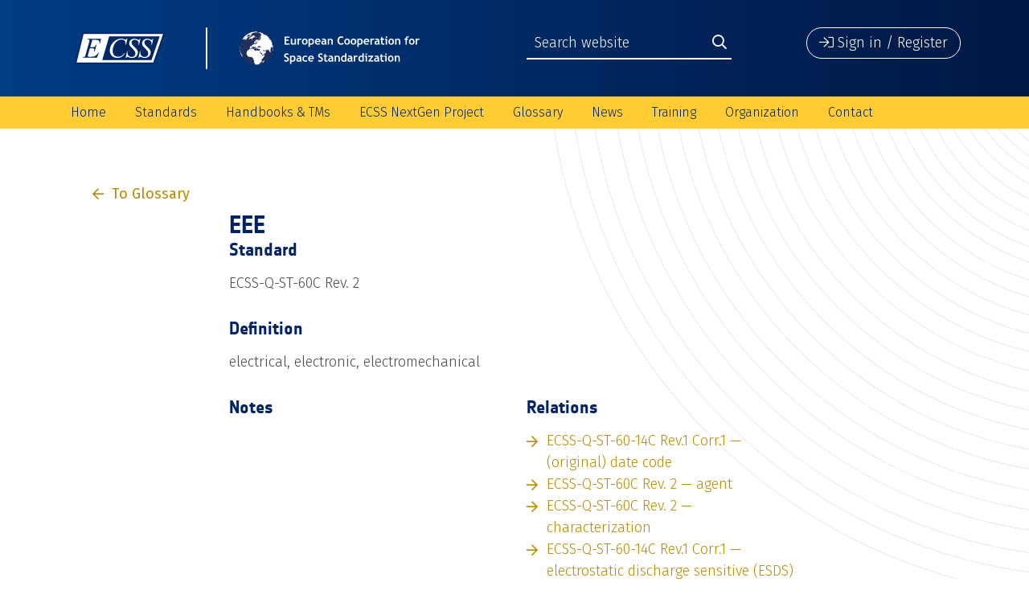

--- FILE ---
content_type: text/html; charset=UTF-8
request_url: https://ecss.nl/item/?glossary_id=5037
body_size: 10915
content:
<!doctype html>
<html lang="en-US" class="no-js">
	<head>
		<meta charset="UTF-8">
		<title>EEE | European Cooperation for Space Standardization</title>

		<link href="//www.google-analytics.com" rel="dns-prefetch">
        <link href="https://ecss.nl/wp-content/themes/ECSS-2019/img/icons/favicon.png" rel="shortcut icon">
        <link href="https://ecss.nl/wp-content/themes/ECSS-2019/img/icons/touch.png" rel="apple-touch-icon-precomposed">

		<meta http-equiv="X-UA-Compatible" content="IE=edge,chrome=1">
		<meta name="viewport" content="width=device-width, initial-scale=1.0">
		<meta name="description" content="">

		<meta name='robots' content='max-image-preview:large' />
	<style>img:is([sizes="auto" i], [sizes^="auto," i]) { contain-intrinsic-size: 3000px 1500px }</style>
	<link rel='dns-prefetch' href='//fonts.googleapis.com' />
<link rel='dns-prefetch' href='//maxcdn.bootstrapcdn.com' />
<script type="text/javascript">
/* <![CDATA[ */
window._wpemojiSettings = {"baseUrl":"https:\/\/s.w.org\/images\/core\/emoji\/15.1.0\/72x72\/","ext":".png","svgUrl":"https:\/\/s.w.org\/images\/core\/emoji\/15.1.0\/svg\/","svgExt":".svg","source":{"concatemoji":"https:\/\/ecss.nl\/wp-includes\/js\/wp-emoji-release.min.js?ver=10c83bc8458b00f918792358d60fde29"}};
/*! This file is auto-generated */
!function(i,n){var o,s,e;function c(e){try{var t={supportTests:e,timestamp:(new Date).valueOf()};sessionStorage.setItem(o,JSON.stringify(t))}catch(e){}}function p(e,t,n){e.clearRect(0,0,e.canvas.width,e.canvas.height),e.fillText(t,0,0);var t=new Uint32Array(e.getImageData(0,0,e.canvas.width,e.canvas.height).data),r=(e.clearRect(0,0,e.canvas.width,e.canvas.height),e.fillText(n,0,0),new Uint32Array(e.getImageData(0,0,e.canvas.width,e.canvas.height).data));return t.every(function(e,t){return e===r[t]})}function u(e,t,n){switch(t){case"flag":return n(e,"\ud83c\udff3\ufe0f\u200d\u26a7\ufe0f","\ud83c\udff3\ufe0f\u200b\u26a7\ufe0f")?!1:!n(e,"\ud83c\uddfa\ud83c\uddf3","\ud83c\uddfa\u200b\ud83c\uddf3")&&!n(e,"\ud83c\udff4\udb40\udc67\udb40\udc62\udb40\udc65\udb40\udc6e\udb40\udc67\udb40\udc7f","\ud83c\udff4\u200b\udb40\udc67\u200b\udb40\udc62\u200b\udb40\udc65\u200b\udb40\udc6e\u200b\udb40\udc67\u200b\udb40\udc7f");case"emoji":return!n(e,"\ud83d\udc26\u200d\ud83d\udd25","\ud83d\udc26\u200b\ud83d\udd25")}return!1}function f(e,t,n){var r="undefined"!=typeof WorkerGlobalScope&&self instanceof WorkerGlobalScope?new OffscreenCanvas(300,150):i.createElement("canvas"),a=r.getContext("2d",{willReadFrequently:!0}),o=(a.textBaseline="top",a.font="600 32px Arial",{});return e.forEach(function(e){o[e]=t(a,e,n)}),o}function t(e){var t=i.createElement("script");t.src=e,t.defer=!0,i.head.appendChild(t)}"undefined"!=typeof Promise&&(o="wpEmojiSettingsSupports",s=["flag","emoji"],n.supports={everything:!0,everythingExceptFlag:!0},e=new Promise(function(e){i.addEventListener("DOMContentLoaded",e,{once:!0})}),new Promise(function(t){var n=function(){try{var e=JSON.parse(sessionStorage.getItem(o));if("object"==typeof e&&"number"==typeof e.timestamp&&(new Date).valueOf()<e.timestamp+604800&&"object"==typeof e.supportTests)return e.supportTests}catch(e){}return null}();if(!n){if("undefined"!=typeof Worker&&"undefined"!=typeof OffscreenCanvas&&"undefined"!=typeof URL&&URL.createObjectURL&&"undefined"!=typeof Blob)try{var e="postMessage("+f.toString()+"("+[JSON.stringify(s),u.toString(),p.toString()].join(",")+"));",r=new Blob([e],{type:"text/javascript"}),a=new Worker(URL.createObjectURL(r),{name:"wpTestEmojiSupports"});return void(a.onmessage=function(e){c(n=e.data),a.terminate(),t(n)})}catch(e){}c(n=f(s,u,p))}t(n)}).then(function(e){for(var t in e)n.supports[t]=e[t],n.supports.everything=n.supports.everything&&n.supports[t],"flag"!==t&&(n.supports.everythingExceptFlag=n.supports.everythingExceptFlag&&n.supports[t]);n.supports.everythingExceptFlag=n.supports.everythingExceptFlag&&!n.supports.flag,n.DOMReady=!1,n.readyCallback=function(){n.DOMReady=!0}}).then(function(){return e}).then(function(){var e;n.supports.everything||(n.readyCallback(),(e=n.source||{}).concatemoji?t(e.concatemoji):e.wpemoji&&e.twemoji&&(t(e.twemoji),t(e.wpemoji)))}))}((window,document),window._wpemojiSettings);
/* ]]> */
</script>
<link rel='stylesheet' id='glossaryExtension-css' href='https://ecss.nl/wp-content/plugins/glossary-extensions/assets/css/style.css?ver=10c83bc8458b00f918792358d60fde29' media='all' />
<link rel='stylesheet' id='glossary-css' href='https://ecss.nl/wp-content/plugins/glossary-extensions/assets/css/glossary.css?ver=10c83bc8458b00f918792358d60fde29' media='all' />
<style id='wp-emoji-styles-inline-css' type='text/css'>

	img.wp-smiley, img.emoji {
		display: inline !important;
		border: none !important;
		box-shadow: none !important;
		height: 1em !important;
		width: 1em !important;
		margin: 0 0.07em !important;
		vertical-align: -0.1em !important;
		background: none !important;
		padding: 0 !important;
	}
</style>
<link rel='stylesheet' id='wp-block-library-css' href='https://ecss.nl/wp-includes/css/dist/block-library/style.min.css?ver=10c83bc8458b00f918792358d60fde29' media='all' />
<style id='classic-theme-styles-inline-css' type='text/css'>
/*! This file is auto-generated */
.wp-block-button__link{color:#fff;background-color:#32373c;border-radius:9999px;box-shadow:none;text-decoration:none;padding:calc(.667em + 2px) calc(1.333em + 2px);font-size:1.125em}.wp-block-file__button{background:#32373c;color:#fff;text-decoration:none}
</style>
<style id='global-styles-inline-css' type='text/css'>
:root{--wp--preset--aspect-ratio--square: 1;--wp--preset--aspect-ratio--4-3: 4/3;--wp--preset--aspect-ratio--3-4: 3/4;--wp--preset--aspect-ratio--3-2: 3/2;--wp--preset--aspect-ratio--2-3: 2/3;--wp--preset--aspect-ratio--16-9: 16/9;--wp--preset--aspect-ratio--9-16: 9/16;--wp--preset--color--black: #000000;--wp--preset--color--cyan-bluish-gray: #abb8c3;--wp--preset--color--white: #ffffff;--wp--preset--color--pale-pink: #f78da7;--wp--preset--color--vivid-red: #cf2e2e;--wp--preset--color--luminous-vivid-orange: #ff6900;--wp--preset--color--luminous-vivid-amber: #fcb900;--wp--preset--color--light-green-cyan: #7bdcb5;--wp--preset--color--vivid-green-cyan: #00d084;--wp--preset--color--pale-cyan-blue: #8ed1fc;--wp--preset--color--vivid-cyan-blue: #0693e3;--wp--preset--color--vivid-purple: #9b51e0;--wp--preset--gradient--vivid-cyan-blue-to-vivid-purple: linear-gradient(135deg,rgba(6,147,227,1) 0%,rgb(155,81,224) 100%);--wp--preset--gradient--light-green-cyan-to-vivid-green-cyan: linear-gradient(135deg,rgb(122,220,180) 0%,rgb(0,208,130) 100%);--wp--preset--gradient--luminous-vivid-amber-to-luminous-vivid-orange: linear-gradient(135deg,rgba(252,185,0,1) 0%,rgba(255,105,0,1) 100%);--wp--preset--gradient--luminous-vivid-orange-to-vivid-red: linear-gradient(135deg,rgba(255,105,0,1) 0%,rgb(207,46,46) 100%);--wp--preset--gradient--very-light-gray-to-cyan-bluish-gray: linear-gradient(135deg,rgb(238,238,238) 0%,rgb(169,184,195) 100%);--wp--preset--gradient--cool-to-warm-spectrum: linear-gradient(135deg,rgb(74,234,220) 0%,rgb(151,120,209) 20%,rgb(207,42,186) 40%,rgb(238,44,130) 60%,rgb(251,105,98) 80%,rgb(254,248,76) 100%);--wp--preset--gradient--blush-light-purple: linear-gradient(135deg,rgb(255,206,236) 0%,rgb(152,150,240) 100%);--wp--preset--gradient--blush-bordeaux: linear-gradient(135deg,rgb(254,205,165) 0%,rgb(254,45,45) 50%,rgb(107,0,62) 100%);--wp--preset--gradient--luminous-dusk: linear-gradient(135deg,rgb(255,203,112) 0%,rgb(199,81,192) 50%,rgb(65,88,208) 100%);--wp--preset--gradient--pale-ocean: linear-gradient(135deg,rgb(255,245,203) 0%,rgb(182,227,212) 50%,rgb(51,167,181) 100%);--wp--preset--gradient--electric-grass: linear-gradient(135deg,rgb(202,248,128) 0%,rgb(113,206,126) 100%);--wp--preset--gradient--midnight: linear-gradient(135deg,rgb(2,3,129) 0%,rgb(40,116,252) 100%);--wp--preset--font-size--small: 13px;--wp--preset--font-size--medium: 20px;--wp--preset--font-size--large: 36px;--wp--preset--font-size--x-large: 42px;--wp--preset--spacing--20: 0.44rem;--wp--preset--spacing--30: 0.67rem;--wp--preset--spacing--40: 1rem;--wp--preset--spacing--50: 1.5rem;--wp--preset--spacing--60: 2.25rem;--wp--preset--spacing--70: 3.38rem;--wp--preset--spacing--80: 5.06rem;--wp--preset--shadow--natural: 6px 6px 9px rgba(0, 0, 0, 0.2);--wp--preset--shadow--deep: 12px 12px 50px rgba(0, 0, 0, 0.4);--wp--preset--shadow--sharp: 6px 6px 0px rgba(0, 0, 0, 0.2);--wp--preset--shadow--outlined: 6px 6px 0px -3px rgba(255, 255, 255, 1), 6px 6px rgba(0, 0, 0, 1);--wp--preset--shadow--crisp: 6px 6px 0px rgba(0, 0, 0, 1);}:where(.is-layout-flex){gap: 0.5em;}:where(.is-layout-grid){gap: 0.5em;}body .is-layout-flex{display: flex;}.is-layout-flex{flex-wrap: wrap;align-items: center;}.is-layout-flex > :is(*, div){margin: 0;}body .is-layout-grid{display: grid;}.is-layout-grid > :is(*, div){margin: 0;}:where(.wp-block-columns.is-layout-flex){gap: 2em;}:where(.wp-block-columns.is-layout-grid){gap: 2em;}:where(.wp-block-post-template.is-layout-flex){gap: 1.25em;}:where(.wp-block-post-template.is-layout-grid){gap: 1.25em;}.has-black-color{color: var(--wp--preset--color--black) !important;}.has-cyan-bluish-gray-color{color: var(--wp--preset--color--cyan-bluish-gray) !important;}.has-white-color{color: var(--wp--preset--color--white) !important;}.has-pale-pink-color{color: var(--wp--preset--color--pale-pink) !important;}.has-vivid-red-color{color: var(--wp--preset--color--vivid-red) !important;}.has-luminous-vivid-orange-color{color: var(--wp--preset--color--luminous-vivid-orange) !important;}.has-luminous-vivid-amber-color{color: var(--wp--preset--color--luminous-vivid-amber) !important;}.has-light-green-cyan-color{color: var(--wp--preset--color--light-green-cyan) !important;}.has-vivid-green-cyan-color{color: var(--wp--preset--color--vivid-green-cyan) !important;}.has-pale-cyan-blue-color{color: var(--wp--preset--color--pale-cyan-blue) !important;}.has-vivid-cyan-blue-color{color: var(--wp--preset--color--vivid-cyan-blue) !important;}.has-vivid-purple-color{color: var(--wp--preset--color--vivid-purple) !important;}.has-black-background-color{background-color: var(--wp--preset--color--black) !important;}.has-cyan-bluish-gray-background-color{background-color: var(--wp--preset--color--cyan-bluish-gray) !important;}.has-white-background-color{background-color: var(--wp--preset--color--white) !important;}.has-pale-pink-background-color{background-color: var(--wp--preset--color--pale-pink) !important;}.has-vivid-red-background-color{background-color: var(--wp--preset--color--vivid-red) !important;}.has-luminous-vivid-orange-background-color{background-color: var(--wp--preset--color--luminous-vivid-orange) !important;}.has-luminous-vivid-amber-background-color{background-color: var(--wp--preset--color--luminous-vivid-amber) !important;}.has-light-green-cyan-background-color{background-color: var(--wp--preset--color--light-green-cyan) !important;}.has-vivid-green-cyan-background-color{background-color: var(--wp--preset--color--vivid-green-cyan) !important;}.has-pale-cyan-blue-background-color{background-color: var(--wp--preset--color--pale-cyan-blue) !important;}.has-vivid-cyan-blue-background-color{background-color: var(--wp--preset--color--vivid-cyan-blue) !important;}.has-vivid-purple-background-color{background-color: var(--wp--preset--color--vivid-purple) !important;}.has-black-border-color{border-color: var(--wp--preset--color--black) !important;}.has-cyan-bluish-gray-border-color{border-color: var(--wp--preset--color--cyan-bluish-gray) !important;}.has-white-border-color{border-color: var(--wp--preset--color--white) !important;}.has-pale-pink-border-color{border-color: var(--wp--preset--color--pale-pink) !important;}.has-vivid-red-border-color{border-color: var(--wp--preset--color--vivid-red) !important;}.has-luminous-vivid-orange-border-color{border-color: var(--wp--preset--color--luminous-vivid-orange) !important;}.has-luminous-vivid-amber-border-color{border-color: var(--wp--preset--color--luminous-vivid-amber) !important;}.has-light-green-cyan-border-color{border-color: var(--wp--preset--color--light-green-cyan) !important;}.has-vivid-green-cyan-border-color{border-color: var(--wp--preset--color--vivid-green-cyan) !important;}.has-pale-cyan-blue-border-color{border-color: var(--wp--preset--color--pale-cyan-blue) !important;}.has-vivid-cyan-blue-border-color{border-color: var(--wp--preset--color--vivid-cyan-blue) !important;}.has-vivid-purple-border-color{border-color: var(--wp--preset--color--vivid-purple) !important;}.has-vivid-cyan-blue-to-vivid-purple-gradient-background{background: var(--wp--preset--gradient--vivid-cyan-blue-to-vivid-purple) !important;}.has-light-green-cyan-to-vivid-green-cyan-gradient-background{background: var(--wp--preset--gradient--light-green-cyan-to-vivid-green-cyan) !important;}.has-luminous-vivid-amber-to-luminous-vivid-orange-gradient-background{background: var(--wp--preset--gradient--luminous-vivid-amber-to-luminous-vivid-orange) !important;}.has-luminous-vivid-orange-to-vivid-red-gradient-background{background: var(--wp--preset--gradient--luminous-vivid-orange-to-vivid-red) !important;}.has-very-light-gray-to-cyan-bluish-gray-gradient-background{background: var(--wp--preset--gradient--very-light-gray-to-cyan-bluish-gray) !important;}.has-cool-to-warm-spectrum-gradient-background{background: var(--wp--preset--gradient--cool-to-warm-spectrum) !important;}.has-blush-light-purple-gradient-background{background: var(--wp--preset--gradient--blush-light-purple) !important;}.has-blush-bordeaux-gradient-background{background: var(--wp--preset--gradient--blush-bordeaux) !important;}.has-luminous-dusk-gradient-background{background: var(--wp--preset--gradient--luminous-dusk) !important;}.has-pale-ocean-gradient-background{background: var(--wp--preset--gradient--pale-ocean) !important;}.has-electric-grass-gradient-background{background: var(--wp--preset--gradient--electric-grass) !important;}.has-midnight-gradient-background{background: var(--wp--preset--gradient--midnight) !important;}.has-small-font-size{font-size: var(--wp--preset--font-size--small) !important;}.has-medium-font-size{font-size: var(--wp--preset--font-size--medium) !important;}.has-large-font-size{font-size: var(--wp--preset--font-size--large) !important;}.has-x-large-font-size{font-size: var(--wp--preset--font-size--x-large) !important;}
:where(.wp-block-post-template.is-layout-flex){gap: 1.25em;}:where(.wp-block-post-template.is-layout-grid){gap: 1.25em;}
:where(.wp-block-columns.is-layout-flex){gap: 2em;}:where(.wp-block-columns.is-layout-grid){gap: 2em;}
:root :where(.wp-block-pullquote){font-size: 1.5em;line-height: 1.6;}
</style>
<link rel='stylesheet' id='contact-form-7-css' href='https://ecss.nl/wp-content/plugins/contact-form-7/includes/css/styles.css?ver=5.9.8' media='all' />
<link rel='stylesheet' id='theme-my-login-css' href='https://ecss.nl/wp-content/plugins/theme-my-login/assets/styles/theme-my-login.min.css?ver=7.1.9' media='all' />
<link rel='stylesheet' id='normalize-css' href='https://ecss.nl/wp-content/themes/ECSS-2019/css/normalize.css?ver=1.0' media='all' />
<link rel='stylesheet' id='bootstrap-css' href='https://ecss.nl/wp-content/themes/ECSS-2019/css/bootstrap.min.css?ver=4.3.0' media='all' />
<link rel='stylesheet' id='fira_sans-css' href='https://fonts.googleapis.com/css?family=Fira+Sans%3A300%2C400%2C500%2C600%2C700%2C800&#038;ver=4.3.0' media='all' />
<link rel='stylesheet' id='fontawesome-css' href='https://ecss.nl/wp-content/themes/ECSS-2019/css/all.min.css?ver=5.7.2' media='all' />
<link rel='stylesheet' id='flexslider-css' href='https://ecss.nl/wp-content/themes/ECSS-2019/css/flexslider.css?ver=2.7.2' media='all' />
<link rel='stylesheet' id='main_style-css' href='https://ecss.nl/wp-content/themes/ECSS-2019/css/main.css?ver=1.0' media='all' />
<link rel='stylesheet' id='style-css' href='https://ecss.nl/wp-content/themes/ECSS-2019/style.css?ver=1.0' media='all' />
<link rel='stylesheet' id='excellent-search-css' href='https://ecss.nl/wp-content/plugins/excellent-search/assets/css/excellent-search.css?ver=10c83bc8458b00f918792358d60fde29' media='all' />
<link rel='stylesheet' id='font-awesome-css' href='//maxcdn.bootstrapcdn.com/font-awesome/4.6.1/css/font-awesome.min.css?ver=10c83bc8458b00f918792358d60fde29' media='all' />
<link rel='stylesheet' id='ecss-css' href='https://ecss.nl/wp-content/plugins/ecss-extension/assets/css/ecss.css?ver=10c83bc8458b00f918792358d60fde29' media='all' />
<link rel='stylesheet' id='es-css' href='https://ecss.nl/wp-content/plugins/ecss-extension/assets/css/style.css?ver=10c83bc8458b00f918792358d60fde29' media='all' />
<script type="text/javascript" src="https://ecss.nl/wp-content/themes/ECSS-2019/js/lib/conditionizr-4.3.0.min.js?ver=4.3.0" id="conditionizr-js"></script>
<script type="text/javascript" src="https://ecss.nl/wp-content/themes/ECSS-2019/js/lib/modernizr-2.7.1.min.js?ver=2.7.1" id="modernizr-js"></script>
<script type="text/javascript" src="https://ecss.nl/wp-includes/js/jquery/jquery.min.js?ver=3.7.1" id="jquery-core-js"></script>
<script type="text/javascript" src="https://ecss.nl/wp-includes/js/jquery/jquery-migrate.min.js?ver=3.4.1" id="jquery-migrate-js"></script>
<script type="text/javascript" src="https://ecss.nl/wp-content/themes/ECSS-2019/js/lib/popper.min.js?ver=1.14.7" id="popper-js"></script>
<script type="text/javascript" src="https://ecss.nl/wp-content/themes/ECSS-2019/js/lib/bootstrap.min.js?ver=4.3.0" id="bootstrap-js"></script>
<script type="text/javascript" src="https://ecss.nl/wp-content/themes/ECSS-2019/js/lib/jquery.flexslider-min.js?ver=2.7.2" id="flexslider-js"></script>
<script type="text/javascript" src="https://ecss.nl/wp-content/themes/ECSS-2019/js/ecss.js?ver=1.0.0" id="ecss_script-js"></script>
<script type="text/javascript" id="glossaryTranslation-js-extra">
/* <![CDATA[ */
var langModule = {"required_field":"Required field","invalid_mail":"Invalid e-mail address","invalid_psw":"Invalid password","invalid_combination":"Invalid combination","close":"Close","or_drag_it_here":"or drag it here","choose_a_file":"Select file","invalid_psw_too_short":"Password should be at least<br>8 characters long","invalid_psw_no_upper":"Password should have at least<br>1 capital letter","invalid_psw_no_lower":"Password should have at least<br>1 lowercase letter","invalid_psw_no_number":"Password should have at least<br>1 number or special character","delete_profile_photo":"Delete profile photo","are_you_sure":"Are you sure you want to do that?","yes":"Yes","no":"No","saved":"Saved","profile_save_success":"User profile saved successfully"};
/* ]]> */
</script>
<script type="text/javascript" src="https://ecss.nl/wp-content/plugins/glossary-extensions/assets/js/lang.js?ver=10c83bc8458b00f918792358d60fde29" id="glossaryTranslation-js"></script>
<script type="text/javascript" src="https://ecss.nl/wp-content/plugins/glossary-extensions/assets/js/glossary.js?ver=10c83bc8458b00f918792358d60fde29" id="glossary-js"></script>
<link rel="https://api.w.org/" href="https://ecss.nl/wp-json/" /><link rel="alternate" title="JSON" type="application/json" href="https://ecss.nl/wp-json/wp/v2/pages/33713" /><link rel="alternate" title="oEmbed (JSON)" type="application/json+oembed" href="https://ecss.nl/wp-json/oembed/1.0/embed?url=https%3A%2F%2Fecss.nl%2Fitem%2F" />
<link rel="alternate" title="oEmbed (XML)" type="text/xml+oembed" href="https://ecss.nl/wp-json/oembed/1.0/embed?url=https%3A%2F%2Fecss.nl%2Fitem%2F&#038;format=xml" />
<script type="text/javascript">
(function(url){
	if(/(?:Chrome\/26\.0\.1410\.63 Safari\/537\.31|WordfenceTestMonBot)/.test(navigator.userAgent)){ return; }
	var addEvent = function(evt, handler) {
		if (window.addEventListener) {
			document.addEventListener(evt, handler, false);
		} else if (window.attachEvent) {
			document.attachEvent('on' + evt, handler);
		}
	};
	var removeEvent = function(evt, handler) {
		if (window.removeEventListener) {
			document.removeEventListener(evt, handler, false);
		} else if (window.detachEvent) {
			document.detachEvent('on' + evt, handler);
		}
	};
	var evts = 'contextmenu dblclick drag dragend dragenter dragleave dragover dragstart drop keydown keypress keyup mousedown mousemove mouseout mouseover mouseup mousewheel scroll'.split(' ');
	var logHuman = function() {
		if (window.wfLogHumanRan) { return; }
		window.wfLogHumanRan = true;
		var wfscr = document.createElement('script');
		wfscr.type = 'text/javascript';
		wfscr.async = true;
		wfscr.src = url + '&r=' + Math.random();
		(document.getElementsByTagName('head')[0]||document.getElementsByTagName('body')[0]).appendChild(wfscr);
		for (var i = 0; i < evts.length; i++) {
			removeEvent(evts[i], logHuman);
		}
	};
	for (var i = 0; i < evts.length; i++) {
		addEvent(evts[i], logHuman);
	}
})('//ecss.nl/?wordfence_lh=1&hid=5C3287473319E8C940C31D87DC575BD0');
</script>		<script>
        // conditionizr.com
        // configure environment tests
        conditionizr.config({
            assets: 'https://ecss.nl/wp-content/themes/ECSS-2019',
            tests: {}
        });
        </script>

	</head>
	<body class="wp-singular page-template page-template-glossary-single page-template-glossary-single-php page page-id-33713 wp-theme-ECSS-2019 item">

		<div class="wrapper">

         <div id="menuBackdrop"></div>

         <div id="mobileMenuWrapper">
            <div class="mobileMenu">

               <div class="menuHeader">
                  <button class="mobileMenuClose" onclick="closeMobileMenu();"><i class="fal fa-times"></i></button>
                  <img src="https://ecss.nl/wp-content/themes/ECSS-2019/img/ecss_header_mobile.svg" alt="Logo" class="">
                  <div class="siteSearch">
                     <form method="get" action="/search-results">
                        <input type="search" class="" name="q" placeholder="Search website">
                        <button type="submit" class=""><i class="far fa-search"></i></button>
                     </form>
                  </div>
               </div>

               <div class="menuContent">
                  <nav class="mobileNav" role="navigation">
                     <ul><li id="menu-item-3453" class="menu-item menu-item-type-post_type menu-item-object-page menu-item-home menu-item-3453"><a href="https://ecss.nl/">Home</a></li>
<li id="menu-item-34837" class="menu-item menu-item-type-custom menu-item-object-custom menu-item-has-children menu-item-34837"><a href="/standards">Standards</a>
<ul class="sub-menu">
	<li id="menu-item-5955" class="menu-item menu-item-type-post_type menu-item-object-page menu-item-5955"><a href="https://ecss.nl/standards/active-standards/">Active Standards</a></li>
	<li id="menu-item-40587" class="menu-item menu-item-type-post_type menu-item-object-page menu-item-40587"><a href="https://ecss.nl/standards/drd-list/">List of Document Requirements Definitions (DRDs) as of January 2024</a></li>
	<li id="menu-item-6128" class="menu-item menu-item-type-post_type menu-item-object-page menu-item-6128"><a href="https://ecss.nl/standards/superseded-standards/">Superseded Standards</a></li>
	<li id="menu-item-34464" class="menu-item menu-item-type-post_type menu-item-object-page menu-item-34464"><a href="https://ecss.nl/standards/ecss-tree/">Document Tree</a></li>
	<li id="menu-item-18785" class="menu-item menu-item-type-post_type menu-item-object-page menu-item-18785"><a href="https://ecss.nl/standards/documents-for-developers/">Documents for developers</a></li>
	<li id="menu-item-18272" class="menu-item menu-item-type-post_type menu-item-object-page menu-item-18272"><a href="https://ecss.nl/hbs/ecss-documents-status/">Document production status</a></li>
	<li id="menu-item-35603" class="menu-item menu-item-type-post_type menu-item-object-page menu-item-35603"><a href="https://ecss.nl/doors-download/">DOORS Database</a></li>
	<li id="menu-item-37239" class="menu-item menu-item-type-post_type menu-item-object-page menu-item-37239"><a href="https://ecss.nl/earm/">ECSS Applicability Requirement Matrix (EARM)</a></li>
	<li id="menu-item-34465" class="menu-item menu-item-type-post_type menu-item-object-page menu-item-34465"><a href="https://ecss.nl/standards/cr-form/">Change Request webform</a></li>
	<li id="menu-item-37057" class="menu-item menu-item-type-post_type menu-item-object-page menu-item-37057"><a href="https://ecss.nl/ecss-change-request-form-excel-file/">Change Request form (Excel)</a></li>
	<li id="menu-item-44539" class="menu-item menu-item-type-post_type menu-item-object-page menu-item-44539"><a href="https://ecss.nl/esa-pss-documents/">ESA PSS specifications (historical documents)</a></li>
</ul>
</li>
<li id="menu-item-34836" class="menu-item menu-item-type-custom menu-item-object-custom menu-item-has-children menu-item-34836"><a href="/hbs">Handbooks &#038; TMs</a>
<ul class="sub-menu">
	<li id="menu-item-6126" class="menu-item menu-item-type-post_type menu-item-object-page menu-item-6126"><a href="https://ecss.nl/hbs/active-handbooks/">Active handbooks</a></li>
	<li id="menu-item-17963" class="menu-item menu-item-type-post_type menu-item-object-page menu-item-17963"><a href="https://ecss.nl/hbs/superseded-handbooks/">Superseded handbooks</a></li>
	<li id="menu-item-34830" class="menu-item menu-item-type-post_type menu-item-object-page menu-item-34830"><a href="https://ecss.nl/hbs/tms/">Technical Memoranda</a></li>
	<li id="menu-item-35789" class="menu-item menu-item-type-post_type menu-item-object-page menu-item-35789"><a href="https://ecss.nl/hbs/superseded-technical-memoranda/">Superseded Technical Memoranda</a></li>
	<li id="menu-item-35476" class="menu-item menu-item-type-post_type menu-item-object-page menu-item-35476"><a href="https://ecss.nl/hbs/hb-tm-architecture/">Handbooks &#038; Technical Memoranda Architecture</a></li>
	<li id="menu-item-18289" class="menu-item menu-item-type-post_type menu-item-object-page menu-item-18289"><a href="https://ecss.nl/hbs/ecss-documents-status/">Document production status</a></li>
</ul>
</li>
<li id="menu-item-43167" class="menu-item menu-item-type-post_type menu-item-object-page menu-item-has-children menu-item-43167"><a href="https://ecss.nl/home/ecss-nextgen-project-introduction/">ECSS NextGen Project</a>
<ul class="sub-menu">
	<li id="menu-item-43172" class="menu-item menu-item-type-post_type menu-item-object-page menu-item-43172"><a href="https://ecss.nl/home/ecss-nextgen-project-introduction/ecss-nextgen-faq/">ECSS NextGen – FAQ</a></li>
</ul>
</li>
<li id="menu-item-33710" class="menu-item menu-item-type-post_type menu-item-object-page menu-item-has-children menu-item-33710"><a href="https://ecss.nl/glossary/">Glossary</a>
<ul class="sub-menu">
	<li id="menu-item-39968" class="menu-item menu-item-type-post_type menu-item-object-page menu-item-39968"><a href="https://ecss.nl/glossary/">Online Glossary</a></li>
	<li id="menu-item-36443" class="menu-item menu-item-type-post_type menu-item-object-page menu-item-36443"><a href="https://ecss.nl/glossary/glossary-definitions-abbreviated-terms/">Definitions &#038; Abbreviated Terms</a></li>
	<li id="menu-item-36444" class="menu-item menu-item-type-post_type menu-item-object-page menu-item-36444"><a href="https://ecss.nl/glossary/glossary-app-download/">Glossary App Download</a></li>
</ul>
</li>
<li id="menu-item-34846" class="menu-item menu-item-type-custom menu-item-object-custom menu-item-has-children menu-item-34846"><a href="/news">News</a>
<ul class="sub-menu">
	<li id="menu-item-35717" class="menu-item menu-item-type-post_type menu-item-object-page menu-item-35717"><a href="https://ecss.nl/news-archive/">News archive</a></li>
</ul>
</li>
<li id="menu-item-37060" class="menu-item menu-item-type-post_type menu-item-object-page menu-item-has-children menu-item-37060"><a href="https://ecss.nl/ecss-training/">Training</a>
<ul class="sub-menu">
	<li id="menu-item-35695" class="menu-item menu-item-type-post_type menu-item-object-page menu-item-35695"><a href="https://ecss.nl/ecss-training/training-calendar/">ESA Training Calendar</a></li>
	<li id="menu-item-44535" class="menu-item menu-item-type-post_type menu-item-object-page menu-item-44535"><a href="https://ecss.nl/ecss-training/ecss-training-material-downloads/">ECSS training material downloads</a></li>
</ul>
</li>
<li id="menu-item-35086" class="menu-item menu-item-type-custom menu-item-object-custom menu-item-has-children menu-item-35086"><a href="/organization">Organization</a>
<ul class="sub-menu">
	<li id="menu-item-6125" class="menu-item menu-item-type-post_type menu-item-object-page menu-item-6125"><a href="https://ecss.nl/organization/members/">Members</a></li>
	<li id="menu-item-6104" class="menu-item menu-item-type-post_type menu-item-object-page menu-item-6104"><a href="https://ecss.nl/organization/steering-board/">Steering Board</a></li>
	<li id="menu-item-6106" class="menu-item menu-item-type-post_type menu-item-object-page menu-item-6106"><a href="https://ecss.nl/organization/technical-authority/">Technical Authority</a></li>
	<li id="menu-item-39912" class="menu-item menu-item-type-post_type menu-item-object-page menu-item-39912"><a href="https://ecss.nl/organization/ta-area-responsibles/">TA Area Responsibles and Discipline Focal Points</a></li>
	<li id="menu-item-19428" class="menu-item menu-item-type-post_type menu-item-object-page menu-item-19428"><a href="https://ecss.nl/organization/iso-contact/">Points of contact in ISO/TC 20/SC 14 Space systems and operations</a></li>
	<li id="menu-item-35500" class="menu-item menu-item-type-post_type menu-item-object-page menu-item-35500"><a href="https://ecss.nl/organization/ecss-policy/">ECSS policy</a></li>
	<li id="menu-item-18640" class="menu-item menu-item-type-post_type menu-item-object-page menu-item-18640"><a href="https://ecss.nl/organization/meeting-calendar/">Meeting calendar</a></li>
	<li id="menu-item-35104" class="menu-item menu-item-type-post_type menu-item-object-page menu-item-35104"><a href="https://ecss.nl/organization/external-organizations-agreed-ecss-policies-2/">External organizations</a></li>
	<li id="menu-item-6867" class="menu-item menu-item-type-post_type menu-item-object-page menu-item-6867"><a href="https://ecss.nl/organization/other-sdos/">Other Standardization Organizations</a></li>
</ul>
</li>
<li id="menu-item-3454" class="menu-item menu-item-type-post_type menu-item-object-page menu-item-3454"><a href="https://ecss.nl/contact/">Contact</a></li>
</ul>                  </nav>
               </div>

               <div class="menuFooter">
                  <button type="button" class="signInButton" onclick="openSignInModal();">
                     <i class="fal fa-sign-in"></i>
                     <span>Sign in / Register</span>
                  </button>
               </div>

            </div>
         </div>

			<header class="headerWrapper clear" role="banner">

            
            <div class="upperHeader">
               <div class="container">
                  <div class="row">

                     <div class="logoWrapper col-4 col-sm-6 col-lg-5">
                        <a href="https://ecss.nl">
                           <img src="https://ecss.nl/wp-content/themes/ECSS-2019/img/ecss_header.svg" alt="Logo" class="ecss-logo-desktop">
                           <img src="https://ecss.nl/wp-content/themes/ECSS-2019/img/ecss_header_mobile.svg" alt="Logo" class="ecss-logo-mobile">
                        </a>
                     </div>

                     <div class="searchWrapper col-sm-3 offset-sm-1">
                        <div class="siteSearch">
                           <form method="get" action="/search-results">
                              <input type="search" class="" name="q" placeholder="Search website">
                              <button type="submit" class=""><i class="far fa-search"></i></button>
                           </form>
                        </div>
                     </div>

                     <div class="toggleWrapper col-8 col-sm-6 col-lg-3">
                        <button type="button" class="signInButton" onclick="openSignInModal();">
                           <i class="fal fa-sign-in"></i>
                           <span>Sign in / Register</span>
                        </button>
                        <button type="button" class="menuToggleButton" onclick="openMobileMenu();">
                           <i class="fal fa-bars"></i>
                           <span>Menu</span>
                        </button>
                     </div>

                  </div>
               </div>
            </div>

            <div class="lowerHeader">
               <div class="container">
                  <div class="row">

                     <nav class="mainNav" role="navigation">
                        <ul><li class="menu-item menu-item-type-post_type menu-item-object-page menu-item-home menu-item-3453"><a href="https://ecss.nl/">Home</a></li>
<li class="menu-item menu-item-type-custom menu-item-object-custom menu-item-has-children menu-item-34837"><a href="/standards">Standards</a>
<ul class="sub-menu">
	<li class="menu-item menu-item-type-post_type menu-item-object-page menu-item-5955"><a href="https://ecss.nl/standards/active-standards/">Active Standards</a></li>
	<li class="menu-item menu-item-type-post_type menu-item-object-page menu-item-40587"><a href="https://ecss.nl/standards/drd-list/">List of Document Requirements Definitions (DRDs) as of January 2024</a></li>
	<li class="menu-item menu-item-type-post_type menu-item-object-page menu-item-6128"><a href="https://ecss.nl/standards/superseded-standards/">Superseded Standards</a></li>
	<li class="menu-item menu-item-type-post_type menu-item-object-page menu-item-34464"><a href="https://ecss.nl/standards/ecss-tree/">Document Tree</a></li>
	<li class="menu-item menu-item-type-post_type menu-item-object-page menu-item-18785"><a href="https://ecss.nl/standards/documents-for-developers/">Documents for developers</a></li>
	<li class="menu-item menu-item-type-post_type menu-item-object-page menu-item-18272"><a href="https://ecss.nl/hbs/ecss-documents-status/">Document production status</a></li>
	<li class="menu-item menu-item-type-post_type menu-item-object-page menu-item-35603"><a href="https://ecss.nl/doors-download/">DOORS Database</a></li>
	<li class="menu-item menu-item-type-post_type menu-item-object-page menu-item-37239"><a href="https://ecss.nl/earm/">ECSS Applicability Requirement Matrix (EARM)</a></li>
	<li class="menu-item menu-item-type-post_type menu-item-object-page menu-item-34465"><a href="https://ecss.nl/standards/cr-form/">Change Request webform</a></li>
	<li class="menu-item menu-item-type-post_type menu-item-object-page menu-item-37057"><a href="https://ecss.nl/ecss-change-request-form-excel-file/">Change Request form (Excel)</a></li>
	<li class="menu-item menu-item-type-post_type menu-item-object-page menu-item-44539"><a href="https://ecss.nl/esa-pss-documents/">ESA PSS specifications (historical documents)</a></li>
</ul>
</li>
<li class="menu-item menu-item-type-custom menu-item-object-custom menu-item-has-children menu-item-34836"><a href="/hbs">Handbooks &#038; TMs</a>
<ul class="sub-menu">
	<li class="menu-item menu-item-type-post_type menu-item-object-page menu-item-6126"><a href="https://ecss.nl/hbs/active-handbooks/">Active handbooks</a></li>
	<li class="menu-item menu-item-type-post_type menu-item-object-page menu-item-17963"><a href="https://ecss.nl/hbs/superseded-handbooks/">Superseded handbooks</a></li>
	<li class="menu-item menu-item-type-post_type menu-item-object-page menu-item-34830"><a href="https://ecss.nl/hbs/tms/">Technical Memoranda</a></li>
	<li class="menu-item menu-item-type-post_type menu-item-object-page menu-item-35789"><a href="https://ecss.nl/hbs/superseded-technical-memoranda/">Superseded Technical Memoranda</a></li>
	<li class="menu-item menu-item-type-post_type menu-item-object-page menu-item-35476"><a href="https://ecss.nl/hbs/hb-tm-architecture/">Handbooks &#038; Technical Memoranda Architecture</a></li>
	<li class="menu-item menu-item-type-post_type menu-item-object-page menu-item-18289"><a href="https://ecss.nl/hbs/ecss-documents-status/">Document production status</a></li>
</ul>
</li>
<li class="menu-item menu-item-type-post_type menu-item-object-page menu-item-has-children menu-item-43167"><a href="https://ecss.nl/home/ecss-nextgen-project-introduction/">ECSS NextGen Project</a>
<ul class="sub-menu">
	<li class="menu-item menu-item-type-post_type menu-item-object-page menu-item-43172"><a href="https://ecss.nl/home/ecss-nextgen-project-introduction/ecss-nextgen-faq/">ECSS NextGen – FAQ</a></li>
</ul>
</li>
<li class="menu-item menu-item-type-post_type menu-item-object-page menu-item-has-children menu-item-33710"><a href="https://ecss.nl/glossary/">Glossary</a>
<ul class="sub-menu">
	<li class="menu-item menu-item-type-post_type menu-item-object-page menu-item-39968"><a href="https://ecss.nl/glossary/">Online Glossary</a></li>
	<li class="menu-item menu-item-type-post_type menu-item-object-page menu-item-36443"><a href="https://ecss.nl/glossary/glossary-definitions-abbreviated-terms/">Definitions &#038; Abbreviated Terms</a></li>
	<li class="menu-item menu-item-type-post_type menu-item-object-page menu-item-36444"><a href="https://ecss.nl/glossary/glossary-app-download/">Glossary App Download</a></li>
</ul>
</li>
<li class="menu-item menu-item-type-custom menu-item-object-custom menu-item-has-children menu-item-34846"><a href="/news">News</a>
<ul class="sub-menu">
	<li class="menu-item menu-item-type-post_type menu-item-object-page menu-item-35717"><a href="https://ecss.nl/news-archive/">News archive</a></li>
</ul>
</li>
<li class="menu-item menu-item-type-post_type menu-item-object-page menu-item-has-children menu-item-37060"><a href="https://ecss.nl/ecss-training/">Training</a>
<ul class="sub-menu">
	<li class="menu-item menu-item-type-post_type menu-item-object-page menu-item-35695"><a href="https://ecss.nl/ecss-training/training-calendar/">ESA Training Calendar</a></li>
	<li class="menu-item menu-item-type-post_type menu-item-object-page menu-item-44535"><a href="https://ecss.nl/ecss-training/ecss-training-material-downloads/">ECSS training material downloads</a></li>
</ul>
</li>
<li class="menu-item menu-item-type-custom menu-item-object-custom menu-item-has-children menu-item-35086"><a href="/organization">Organization</a>
<ul class="sub-menu">
	<li class="menu-item menu-item-type-post_type menu-item-object-page menu-item-6125"><a href="https://ecss.nl/organization/members/">Members</a></li>
	<li class="menu-item menu-item-type-post_type menu-item-object-page menu-item-6104"><a href="https://ecss.nl/organization/steering-board/">Steering Board</a></li>
	<li class="menu-item menu-item-type-post_type menu-item-object-page menu-item-6106"><a href="https://ecss.nl/organization/technical-authority/">Technical Authority</a></li>
	<li class="menu-item menu-item-type-post_type menu-item-object-page menu-item-39912"><a href="https://ecss.nl/organization/ta-area-responsibles/">TA Area Responsibles and Discipline Focal Points</a></li>
	<li class="menu-item menu-item-type-post_type menu-item-object-page menu-item-19428"><a href="https://ecss.nl/organization/iso-contact/">Points of contact in ISO/TC 20/SC 14 Space systems and operations</a></li>
	<li class="menu-item menu-item-type-post_type menu-item-object-page menu-item-35500"><a href="https://ecss.nl/organization/ecss-policy/">ECSS policy</a></li>
	<li class="menu-item menu-item-type-post_type menu-item-object-page menu-item-18640"><a href="https://ecss.nl/organization/meeting-calendar/">Meeting calendar</a></li>
	<li class="menu-item menu-item-type-post_type menu-item-object-page menu-item-35104"><a href="https://ecss.nl/organization/external-organizations-agreed-ecss-policies-2/">External organizations</a></li>
	<li class="menu-item menu-item-type-post_type menu-item-object-page menu-item-6867"><a href="https://ecss.nl/organization/other-sdos/">Other Standardization Organizations</a></li>
</ul>
</li>
<li class="menu-item menu-item-type-post_type menu-item-object-page menu-item-3454"><a href="https://ecss.nl/contact/">Contact</a></li>
</ul>                     </nav>

                  </div>
               </div>
            </div>

			</header>

	<main class="glossarySingleTermTemplate" role="main">

       
         <section>
             <div class="container">
                <div class="row">

                  <div class="mainContent col-sm-12">
                     
<section class="mainContent">
   <div class="container">

      <div class="row">

         <div class="glossaryHeader col-sm-12">
            <div class="row">

               <div class="col-sm-6">
                  <a class="btn btn-ecss-arrow arrow-left" href="/glossary/">To Glossary</a>
               </div>

               <div class="col-sm-6 text-right">
                  <div class="termOptions" data-term-id="5037" data-term-name="EEE"></div>
                  
               </div>

            </div>
         </div>

      </div>

      <div class="row justify-content-center">

         <div class="singleTermContent col-md-12 col-lg-8">

            <div><h1>EEE</h1></div>

            <div class="termStandard">
               <h2>Standard</h2>
               <span>ECSS-Q-ST-60C Rev. 2</span>
            </div>

            <div class="termDefenition">
               <h2>Definition</h2>
               <span>electrical, electronic, electromechanical</span>
            </div>

        </div>

         <div class="singleTermMeta col-md-12 col-lg-8">
            <div class="row">

               <div class="termNotes col-sm-6">
                  <h2>Notes</h2>
                  <ul>
                     
                  </ul>
               </div>

               <div class="relationList col-sm-6">
                  <h2>Relations</h2>
                  <ul>
                     <li><a class="" href="/item/?glossary_id=2436">ECSS-Q-ST-60-14C Rev.1 Corr.1 — (original) date code</a></li><li><a class="" href="/item/?glossary_id=1806">ECSS-Q-ST-60C Rev. 2 — agent</a></li><li><a class="" href="/item/?glossary_id=1807">ECSS-Q-ST-60C Rev. 2 — characterization</a></li><li><a class="" href="/item/?glossary_id=2441">ECSS-Q-ST-60-14C Rev.1 Corr.1 — electrostatic discharge sensitive (ESDS)</a></li><li><a class="" href="/item/?glossary_id=1812">ECSS-Q-ST-60C Rev. 2 — parts engineer</a></li><li><a class="" href="/item/?glossary_id=2633">ECSS-S-ST-00-01C — relifing</a></li><li><a class="" href="/item/?glossary_id=2458">ECSS-Q-ST-60-14C Rev.1 Corr.1 — storage area</a></li><li><a class="" href="/item/?glossary_id=2460">ECSS-Q-ST-60-14C Rev.1 Corr.1 — storage site </a></li><li><a class="" href="/item/?glossary_id=2461">ECSS-Q-ST-60-14C Rev.1 Corr.1 — storage zone</a></li>
                  </ul>
               </div>

            </div>
         </div>

      </div>


   </div>
</section>

<script type="text/javascript">var myAJAX = { ajaxurl: 'https://ecss.nl/wp-admin/admin-ajax.php' };</script><script type="text/javascript" src="https://ecss.nl/wp-content/plugins/glossary-extensions/assets/js/search_filter.js"></script>                  </div>

                </div>
             </div>
         </section>

         <section class="glossaryApp">
            <div class="container">
   <div class="row">

      <div class="glossaryImage col-md-6">
         <div class="image">
            <img src="https://ecss.nl/wp-content/uploads/2020/02/app-wireframe.png" alt="Glossary app image">
         </div>
      </div>

      <div class="glossaryContent col-md-9 offset-md-3">
         <div class="row">
            <div class="col-md-6 offset-md-5">

               <div class="text">
                  <h1>ECSS Glossary mobile applications</h1>
<p>ECSS Glossary mobile apps available from iOS and Android store and ECSS Glossary Plugin for MS Word available from Microsoft Appstore<br />
<a href="/glossary" class="btn btn-ecss-arrow btn-ecss-no-margin">Search the online Glossary</a></p>

               </div>
               <div class="links">
                  <div class="singleLink"><div class="linkImage"><img src="https://ecss.nl/wp-content/uploads/2020/02/download-ecss-app.svg" alt="Glossary app icon"></div><div class="linkText"><strong>Download ECSS eGlossary App</strong><br />
<span><a href="https://play.google.com/store/apps/details?id=com.esa.eglossary">Android</a> | <a href="https://apps.apple.com/nl/app/esa-glossary/id1465259835">iOS</a></span></div></div><div class="singleLink"><div class="linkImage"><img src="https://ecss.nl/wp-content/uploads/2020/02/download-ecss-wordaddin.svg" alt="Glossary app icon"></div><div class="linkText"><strong>Microsoft Office Word Plugin</strong><br />
<span><a href="https://appsource.microsoft.com/nl-nl/product/office/WA200000156">Download plugin</a></span></div></div>
               </div>

            </div>
         </div>
      </div>

   </div>
</div>
         </section>


             
	</main>

   <div class="upperCircle"></div>


         <!-- footer -->
			<footer class="footerWrapper" role="contentinfo">

            <div class="footer container">

               <div class="row">

                  <div class="upperFooter col-sm-12">
                     <div class="row">

                        <div class="footerInfo col-md-4">
                           <p><img decoding="async" class="alignnone size-medium wp-image-34125" src="/wp-content/uploads/2020/02/ecss-logo.svg" alt="" /><br />
The European Cooperation for Space Standardization is an initiative established to develop a coherent, single set of user-friendly standards for use in all European space activities.</p>
<p>&nbsp;</p>
                        </div>

                        <div class="footerContact col-md-4">
                           <h2>Contact details</h2>
<p>ESA-ESTEC<br />
ECSS Secretariat<br />
P.O. Box 299<br />
2200AG Noordwijk ZH<br />
The Netherlands</p>
<p>T <a href="tel:+310715655748">+31 (0)71 – 565 57 48</a><br />
E <a href="mailto:ecss-secretariat@esa.int">ecss-secretariat@esa.int</a></p>
                        </div>

                        <div class="footerMenu col-md-4">
                           <h2>Standards</h2>
<ul>
<li><a href="/active-standards/">Active standards</a></li>
<li><a href="/superseded-standards/">Superseded standards</a></li>
</ul>
<h2>Handbooks &amp; Tech Memoranda</h2>
<ul>
<li><a href="/hbs/active-handbooks/">Active handbooks</a></li>
<li><a href="/hbs/superseded-handbooks/">Superseded handbooks</a></li>
</ul>
<h2>eGlossary App &amp; MS Word Plugin</h2>
<ul>
<li><a href="https://play.google.com/store/apps/details?id=com.esa.eglossary" target="_blank" rel="noopener">Download ECSS eGlossary App (Android)</a></li>
<li><a href="https://apps.apple.com/nl/app/esa-glossary/id1465259835" target="_blank" rel="noopener">Download ECSS eGlossary App (iOS)</a></li>
<li><a href="https://appsource.microsoft.com/nl-nl/product/office/WA200000156" target="_blank" rel="noopener">Download Microsoft Office Word Plugin</a></li>
</ul>
<h2>User manual</h2>
<ul>
<li><a href="/usermanual/" rel="noopener">ECSS user manual</a></li>
</ul>
<h2>Disclaimers</h2>
<ul>
<li><a href="/license-agreement-disclaimer/" rel="noopener">License agreement</a></li>
<li><a href="/privacy-notice/" rel="noopener">Privacy notice</a></li>
<li><a href="/cookie-notice/" rel="noopener">Cookie notice</a></li>
</ul>
                        </div>

                     </div>
                  </div>

                  <div class="lowerFooter col-sm-12">
                     &copy; 2026 by the European Space Agency for the members of ECSS. | Design & development by <a href="https://reddata.nl">Red Data</a>
                  </div>

               </div>
            </div>

            <div class="footerCircle"></div>

			</footer>

		</div>

		<script type="speculationrules">
{"prefetch":[{"source":"document","where":{"and":[{"href_matches":"\/*"},{"not":{"href_matches":["\/wp-*.php","\/wp-admin\/*","\/wp-content\/uploads\/*","\/wp-content\/*","\/wp-content\/plugins\/*","\/wp-content\/themes\/ECSS-2019\/*","\/*\\?(.+)"]}},{"not":{"selector_matches":"a[rel~=\"nofollow\"]"}},{"not":{"selector_matches":".no-prefetch, .no-prefetch a"}}]},"eagerness":"conservative"}]}
</script>
<div class="modal fade" id="notificationModal" tabindex="-1" role="dialog" aria-labelledby="notificationModalLabel" aria-hidden="true">
   <div class="modal-dialog" role="document">
      <div class="modal-content">
         <div class="modal-header">

         </div>
         <div class="modal-body">



         </div>
         <div class="modal-footer justify-content-center">
            <button type="button" class="btn btn-esa btn-lg" data-dismiss="modal">Ok</button>
         </div>
      </div>
   </div>
</div><script type="text/javascript" src="https://ecss.nl/wp-includes/js/dist/hooks.min.js?ver=4d63a3d491d11ffd8ac6" id="wp-hooks-js"></script>
<script type="text/javascript" src="https://ecss.nl/wp-includes/js/dist/i18n.min.js?ver=5e580eb46a90c2b997e6" id="wp-i18n-js"></script>
<script type="text/javascript" id="wp-i18n-js-after">
/* <![CDATA[ */
wp.i18n.setLocaleData( { 'text direction\u0004ltr': [ 'ltr' ] } );
/* ]]> */
</script>
<script type="text/javascript" src="https://ecss.nl/wp-content/plugins/contact-form-7/includes/swv/js/index.js?ver=5.9.8" id="swv-js"></script>
<script type="text/javascript" id="contact-form-7-js-extra">
/* <![CDATA[ */
var wpcf7 = {"api":{"root":"https:\/\/ecss.nl\/wp-json\/","namespace":"contact-form-7\/v1"}};
/* ]]> */
</script>
<script type="text/javascript" src="https://ecss.nl/wp-content/plugins/contact-form-7/includes/js/index.js?ver=5.9.8" id="contact-form-7-js"></script>
<script type="text/javascript" id="theme-my-login-js-extra">
/* <![CDATA[ */
var themeMyLogin = {"action":"","errors":[]};
/* ]]> */
</script>
<script type="text/javascript" src="https://ecss.nl/wp-content/plugins/theme-my-login/assets/scripts/theme-my-login.min.js?ver=7.1.9" id="theme-my-login-js"></script>

      <div class="modal fade" id="signInModal" tabindex="-1" role="dialog" aria-labelledby="signInModalLabel" aria-hidden="true">
   <div class="modal-dialog modal-lg" role="document">
      <div class="modal-content">

         <div class="modal-header">
            <button type="button" class="close" data-dismiss="modal" aria-label="Close">
               <i class="fal fa-times"></i>
            </button>
         </div>

         <div class="modal-body">
            <div class="container-fluid">

               <div class="row">
                  <div class="col-sm-12">
                     <h1 class="modal-title" id="signInModalLabel">Sign in</h1>
                  </div>
               </div>

               <div class="row">
                  <div class="loginGlossary col-sm-6">
                     <span><BR>
The ECSS website containing all published ECSS documents and information about ECSS and its organization can be accessed here. 
<br><br>
By accessing this website you agree to the <a href="/license-agreement-disclaimer">ECSS License agreement/Disclaimer. </a>
<br><br>
If you want to make use of the ECSS website we ask you to register first.  <br><br>
<U>RESET YOUR PASSWORD</U><BR>
Use the follwing link to request an automated e-mail to <a href="https://ecss.nl/lostpassword/">RESET YOUR PASSWORD.</a>
<br><br>
<U>--&gt;NOTE: The automated e-mail contains a link to reset your password. In case of problems or you do not received the e-mail please consult first our <strong><a href="/usermanual" target="_blank" rel="noopener noreferrer">user manual</a></strong>.</U><BR><BR>
Should you have locked your account see following information about the <a href="https://ecss.nl/login/issue-account-temporarily-locked/"> Temporary Lockout</a> </span>

                                             <a href="/login" class="btn btn-ecss-secondary">
                           <i class="fal fa-sign-in"></i>
                           <span>ECSS</span>
                        </a>
                        <span style="display:block;font-size:14px;margin-top:15px">
                           <a href="/register">Register to ECSS</a>
                        </span>
                     
                  </div>

                  <div class="loginTeams col-sm-6">
                     <span><STRONG>ACCESS FOR ECSS WORKING GROUPS MEMBERS ONLY</STRONG><BR><BR>

The ECSS MyTeams website is a restricted ares accessible only for members of active ECSS working groups and ECSS task forces.
<br><br>
Access to the ECSS MyTeams websites is administrated by the ECSS Executive Secretariat. <BR><BR>
<!--U&gt;-->PASSWORD forgotten or account locked: </U><BR>
Use the link <i>"I have forgotten my password..."</i> that you find on the MyTeams login screen to request via e-mail new password from the ECSS Executive Secretariat.<BR>
The link for the password recovery is on next "blue" login screen. Note, there is no automated password recovery.</span>
                     <a href="https://myteams.ecss.nl/_layouts/15/ECSSUtil/GlobalLogin.aspx?ReturnUrl=%2f_layouts%2f15%2fAuthenticate.aspx%3fSource%3d%252FSitePages%252FHome%252Easpx&Source=%2FSitePages%2FHome%2Easpx" class="btn btn-ecss-secondary" target="_blank">
                        <i class="fal fa-sign-in"></i>
                        <span>MyTeams</span>
                     </a>
                  </div>
               </div>

            </div>
         </div>

      </div>
   </div>
</div>


   </body>
</html>



--- FILE ---
content_type: image/svg+xml
request_url: https://ecss.nl/wp-content/uploads/2020/02/download-ecss-wordaddin.svg
body_size: 6285
content:
<?xml version="1.0" encoding="UTF-8"?>
<svg width="56px" height="56px" viewBox="0 0 56 56" version="1.1" xmlns="http://www.w3.org/2000/svg" xmlns:xlink="http://www.w3.org/1999/xlink">
    <!-- Generator: Sketch 54.1 (76490) - https://sketchapp.com -->
    <title>download-wordaddin</title>
    <desc>Created with Sketch.</desc>
    <defs>
        <polygon id="path-1" points="0.0499175574 0.00191037931 11.98935 0.00191037931 11.98935 22.1799327 0.0499175574 22.1799327"></polygon>
    </defs>
    <g id="Page-1" stroke="none" stroke-width="1" fill="none" fill-rule="evenodd">
        <g id="downloads-01" transform="translate(-494.000000, -538.000000)">
            <g id="download-wordaddin" transform="translate(494.000000, 538.000000)">
                <g id="Rectangle-Copy-2">
                    <rect id="Rectangle" fill="#295793" fill-rule="nonzero" x="0" y="0" width="56" height="56" rx="9"></rect>
                    <g id="Group-7" transform="translate(13.000000, 14.000000)">
                        <g id="Group-3" transform="translate(18.000000, 3.348223)">
                            <mask id="mask-2" fill="white">
                                <use xlink:href="#path-1"></use>
                            </mask>
                            <g id="Clip-2"></g>
                            <path d="M11.98812,11.1206285 C11.98812,7.76534352 11.99127,4.40990829 11.98617,1.05462332 C11.98467,0.130229534 11.86932,0.0154316062 10.94307,0.0136284974 C7.96842,0.00791865285 4.99377,-0.0033507772 2.01912,0.0154316062 C-0.18843,0.0294056995 0.09432,-0.343837824 0.06552,2.0436285 C0.05877,2.59943679 0.29817,2.8225715 0.83322,2.78620881 C1.03212,2.77268549 6.08247,2.78200155 8.40717,2.79056632 C8.83812,2.79206891 9.34917,2.68102746 9.36207,3.4033228 C9.37572,4.17129689 8.83917,4.04883575 8.37867,4.06536425 C8.12907,4.07437979 7.87872,4.06761813 7.62882,4.06776839 C5.37912,4.06806891 3.12927,4.07828653 0.87957,4.06205855 C0.32037,4.05815181 0.07482,4.23665959 0.05472,4.83634352 C0.03102,5.54586684 0.26007,5.86561813 0.99567,5.79800155 C1.44192,5.75698083 6.49437,5.80175803 8.56917,5.78778394 C9.12897,5.7838772 9.41907,5.95953005 9.35457,6.57123472 C9.29457,7.13981503 8.87682,7.06603782 8.51667,7.06708964 C5.94192,7.07580466 3.36717,7.08406891 0.79257,7.06814145 C0.15447,7.06408446 0.06012,7.40682539 0.06222,7.92927617 C0.06432,8.44256114 0.13512,8.83143161 0.78222,8.79792383 C1.20612,8.77598601 6.40647,8.79161295 8.58117,8.80288238 C9.25872,8.8064886 9.46947,9.0766544 9.34272,9.66296528 C9.23337,10.1693383 8.83077,10.0694161 8.50467,10.0709187 C6.00492,10.081587 3.50502,10.092556 1.00557,10.0685145 C0.35802,10.0623539 0.05112,10.2198254 0.04992,10.9464782 C0.04887,11.688157 0.38637,11.8155767 1.01922,11.8101674 C3.51867,11.7883798 6.01857,11.8109187 8.51817,11.7969446 C9.09657,11.7936389 9.43827,11.9417943 9.35127,12.6056389 C9.27672,13.1742192 8.84472,13.0751984 8.49267,13.076701 C6.11787,13.0869187 3.74322,13.0825611 1.36842,13.0834627 C0.12177,13.0837632 0.06582,13.1223798 0.07047,13.9636803 C0.07497,14.7732762 0.12252,14.8054316 1.33107,14.8063332 C2.40597,14.8070845 7.30557,14.7983694 8.68017,14.8176026 C9.26832,14.8260171 9.52992,15.2459912 9.32022,15.7699446 C9.15552,16.1818047 8.78412,16.0800793 8.48067,16.0814316 C5.98092,16.0922503 3.48102,16.1053228 0.98157,16.0778254 C0.30807,16.0704627 0.03552,16.2775197 0.05352,16.9813332 C0.06912,17.5943902 0.27627,17.8241363 0.89322,17.819328 C3.44277,17.7994938 5.99262,17.8125663 8.54232,17.8142192 C8.95887,17.8145197 9.34692,17.8148202 9.36402,18.4142036 C9.38172,19.0356751 9.01632,19.0947269 8.54367,19.0938254 C6.41892,19.0888668 4.29387,19.0765456 2.16942,19.0978824 C-0.27048,19.1225249 0.12147,18.7171259 0.05892,21.2763383 C0.04182,21.9778979 0.30897,22.1848047 0.98292,22.1798461 C4.28232,22.1552036 7.58202,22.1711311 10.88172,22.1672244 C11.89452,22.165872 11.98632,22.0712088 11.98737,21.0366751 C11.99097,17.7312762 11.98872,14.4260275 11.98812,11.1206285" id="Fill-1" fill="#FFFFFF" mask="url(#mask-2)"></path>
                        </g>
                        <g id="Group-6" transform="translate(0.000000, 0.042523)" fill="#FFFFFF">
                            <path d="M13.39188,9.79008446 C12.78378,12.6546233 12.16428,15.5169083 11.55993,18.3823487 C11.45148,18.8960845 11.28933,19.2464886 10.64808,19.2308617 C9.44148,19.2012606 9.20118,19.1172658 9.03858,18.3386233 C8.70093,16.7216855 8.38713,15.0999394 8.06088,13.4807477 C8.01213,13.2382295 7.94928,12.9987166 7.87068,12.6624368 C7.59183,12.947328 7.60953,13.2537062 7.55523,13.514556 C7.23408,15.0581674 6.92448,16.6043332 6.62538,18.1526026 C6.53418,18.6242658 6.35583,18.9868409 5.80293,18.8947321 C5.23638,18.8003694 4.49643,19.0457425 4.32633,18.1242036 C3.82683,15.416986 3.30318,12.7141259 2.79078,10.0091622 C2.72058,9.63892383 2.59308,9.25891865 3.16593,9.13961295 C3.97788,8.97042124 4.44798,9.11196528 4.55028,9.68625544 C4.81353,11.1642036 5.03328,12.649815 5.27208,14.1321207 C5.32728,14.4754627 5.38863,14.8176026 5.44728,15.1603435 C5.51283,15.1699601 5.57838,15.1797269 5.64393,15.1893435 C5.94348,13.7540689 6.24378,12.3190948 6.54228,10.8836699 C6.62913,10.4671518 6.73323,10.052587 6.79008,9.63186166 C6.86823,9.05216218 7.19238,8.84240052 7.75428,8.81475285 C8.88978,8.75900674 8.94363,8.78289793 9.16218,9.93177876 C9.47103,11.5545767 9.77928,13.1775249 10.09263,14.7994212 C10.13388,15.0126389 10.20408,15.2201466 10.40163,15.4350171 C10.67103,13.8207839 10.94028,12.206701 11.20998,10.5924679 C11.28423,10.1481518 11.36793,9.70533834 11.43213,9.25951969 C11.49888,8.79627098 11.73873,8.57478912 12.21873,8.52340052 C13.57803,8.37779948 13.67388,8.46194456 13.39188,9.79008446 M16.27773,0.17756114 C11.20488,1.03343679 6.13578,1.91155078 1.05888,2.74233316 C0.25023,2.8747114 -0.00297,3.21594974 3e-05,4.02073731 C0.02583,10.9530896 0.01368,17.8855922 0.01593,24.8180948 C0.01623,25.8454161 0.05358,25.8837321 1.08333,26.0580326 C6.13098,26.912556 11.17908,27.7654264 16.22673,28.6191984 C17.21853,28.7867373 17.23788,28.7739653 17.23833,27.7574627 C17.23998,23.3025819 17.23893,18.8478513 17.23908,14.3931207 C17.23908,9.9382399 17.23998,5.48350933 17.23833,1.0286285 C17.23803,0.0584056995 17.20503,0.0209911917 16.27773,0.17756114" id="Fill-4"></path>
                        </g>
                    </g>
                </g>
            </g>
        </g>
    </g>
</svg>